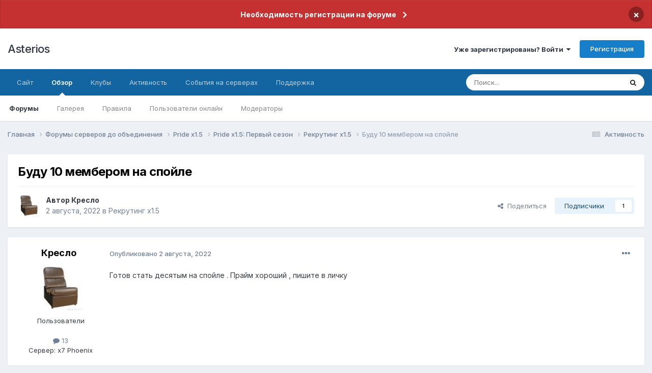

--- FILE ---
content_type: text/html;charset=UTF-8
request_url: https://forum.asterios.tm/topic/572353-budu-10-memberom-na-spojle/
body_size: 14197
content:
<!DOCTYPE html>
<html lang="ru-RU" dir="ltr">
	<head>
		<meta charset="utf-8">
		<title>Буду 10 мембером на спойле - Рекрутинг х1.5 - Asterios</title>
		
			<!-- Global site tag (gtag.js) - Google Analytics -->
<script async src="https://www.googletagmanager.com/gtag/js?id=UA-142148172-1"></script>
<script>
  window.dataLayer = window.dataLayer || [];
  function gtag(){dataLayer.push(arguments);}
  gtag('js', new Date());

  gtag('config', 'UA-142148172-1');
</script>

		
		

	<meta name="viewport" content="width=device-width, initial-scale=1">


	
	


	<meta name="twitter:card" content="summary" />




	
		
			
				<meta property="og:title" content="Буду 10 мембером на спойле">
			
		
	

	
		
			
				<meta property="og:type" content="website">
			
		
	

	
		
			
				<meta property="og:url" content="https://forum.asterios.tm/topic/572353-budu-10-memberom-na-spojle/">
			
		
	

	
		
			
				<meta name="description" content="Готов стать десятым на спойле . Прайм хороший , пишите в личку">
			
		
	

	
		
			
				<meta property="og:description" content="Готов стать десятым на спойле . Прайм хороший , пишите в личку">
			
		
	

	
		
			
				<meta property="og:updated_time" content="2022-08-02T21:52:28Z">
			
		
	

	
		
			
				<meta property="og:site_name" content="Asterios">
			
		
	

	
		
			
				<meta property="og:locale" content="ru_RU">
			
		
	


	
		<link rel="canonical" href="https://forum.asterios.tm/topic/572353-budu-10-memberom-na-spojle/" />
	

<link rel="alternate" type="application/rss+xml" title="Вопросы и ответы" href="https://forum.asterios.tm/rss/5-%D0%B2%D0%BE%D0%BF%D1%80%D0%BE%D1%81%D1%8B-%D0%B8-%D0%BE%D1%82%D0%B2%D0%B5%D1%82%D1%8B.xml/" />



<link rel="manifest" href="https://forum.asterios.tm/manifest.webmanifest/">
<meta name="msapplication-config" content="https://forum.asterios.tm/browserconfig.xml/">
<meta name="msapplication-starturl" content="/">
<meta name="application-name" content="Asterios">
<meta name="apple-mobile-web-app-title" content="Asterios">

	<meta name="theme-color" content="#ffffff">






	

	
		
			<link rel="icon" sizes="36x36" href="https://forum.asterios.tm/uploads/monthly_2021_01/android-chrome-36x36.png?v=1730726030">
		
	

	
		
			<link rel="icon" sizes="48x48" href="https://forum.asterios.tm/uploads/monthly_2021_01/android-chrome-48x48.png?v=1730726030">
		
	

	
		
			<link rel="icon" sizes="72x72" href="https://forum.asterios.tm/uploads/monthly_2021_01/android-chrome-72x72.png?v=1730726030">
		
	

	
		
			<link rel="icon" sizes="96x96" href="https://forum.asterios.tm/uploads/monthly_2021_01/android-chrome-96x96.png?v=1730726030">
		
	

	
		
			<link rel="icon" sizes="144x144" href="https://forum.asterios.tm/uploads/monthly_2021_01/android-chrome-144x144.png?v=1730726030">
		
	

	
		
			<link rel="icon" sizes="192x192" href="https://forum.asterios.tm/uploads/monthly_2021_01/android-chrome-192x192.png?v=1730726030">
		
	

	
		
			<link rel="icon" sizes="256x256" href="https://forum.asterios.tm/uploads/monthly_2021_01/android-chrome-256x256.png?v=1730726030">
		
	

	
		
			<link rel="icon" sizes="384x384" href="https://forum.asterios.tm/uploads/monthly_2021_01/android-chrome-384x384.png?v=1730726030">
		
	

	
		
			<link rel="icon" sizes="512x512" href="https://forum.asterios.tm/uploads/monthly_2021_01/android-chrome-512x512.png?v=1730726030">
		
	

	
		
			<meta name="msapplication-square70x70logo" content="https://forum.asterios.tm/uploads/monthly_2021_01/msapplication-square70x70logo.png?v=1730726030"/>
		
	

	
		
			<meta name="msapplication-TileImage" content="https://forum.asterios.tm/uploads/monthly_2021_01/msapplication-TileImage.png?v=1730726030"/>
		
	

	
		
			<meta name="msapplication-square150x150logo" content="https://forum.asterios.tm/uploads/monthly_2021_01/msapplication-square150x150logo.png?v=1730726030"/>
		
	

	
		
			<meta name="msapplication-wide310x150logo" content="https://forum.asterios.tm/uploads/monthly_2021_01/msapplication-wide310x150logo.png?v=1730726030"/>
		
	

	
		
			<meta name="msapplication-square310x310logo" content="https://forum.asterios.tm/uploads/monthly_2021_01/msapplication-square310x310logo.png?v=1730726030"/>
		
	

	
		
			
				<link rel="apple-touch-icon" href="https://forum.asterios.tm/uploads/monthly_2021_01/apple-touch-icon-57x57.png?v=1730726030">
			
		
	

	
		
			
				<link rel="apple-touch-icon" sizes="60x60" href="https://forum.asterios.tm/uploads/monthly_2021_01/apple-touch-icon-60x60.png?v=1730726030">
			
		
	

	
		
			
				<link rel="apple-touch-icon" sizes="72x72" href="https://forum.asterios.tm/uploads/monthly_2021_01/apple-touch-icon-72x72.png?v=1730726030">
			
		
	

	
		
			
				<link rel="apple-touch-icon" sizes="76x76" href="https://forum.asterios.tm/uploads/monthly_2021_01/apple-touch-icon-76x76.png?v=1730726030">
			
		
	

	
		
			
				<link rel="apple-touch-icon" sizes="114x114" href="https://forum.asterios.tm/uploads/monthly_2021_01/apple-touch-icon-114x114.png?v=1730726030">
			
		
	

	
		
			
				<link rel="apple-touch-icon" sizes="120x120" href="https://forum.asterios.tm/uploads/monthly_2021_01/apple-touch-icon-120x120.png?v=1730726030">
			
		
	

	
		
			
				<link rel="apple-touch-icon" sizes="144x144" href="https://forum.asterios.tm/uploads/monthly_2021_01/apple-touch-icon-144x144.png?v=1730726030">
			
		
	

	
		
			
				<link rel="apple-touch-icon" sizes="152x152" href="https://forum.asterios.tm/uploads/monthly_2021_01/apple-touch-icon-152x152.png?v=1730726030">
			
		
	

	
		
			
				<link rel="apple-touch-icon" sizes="180x180" href="https://forum.asterios.tm/uploads/monthly_2021_01/apple-touch-icon-180x180.png?v=1730726030">
			
		
	





<link rel="preload" href="//forum.asterios.tm/applications/core/interface/font/fontawesome-webfont.woff2?v=4.7.0" as="font" crossorigin="anonymous">
		


	<link rel="preconnect" href="https://fonts.googleapis.com">
	<link rel="preconnect" href="https://fonts.gstatic.com" crossorigin>
	
		<link href="https://fonts.googleapis.com/css2?family=Inter:wght@300;400;500;600;700&display=swap" rel="stylesheet">
	



	<link rel='stylesheet' href='https://forum.asterios.tm/uploads/css_built_8/341e4a57816af3ba440d891ca87450ff_framework.css?v=26990a625d1730726397' media='all'>

	<link rel='stylesheet' href='https://forum.asterios.tm/uploads/css_built_8/05e81b71abe4f22d6eb8d1a929494829_responsive.css?v=26990a625d1730726397' media='all'>

	<link rel='stylesheet' href='https://forum.asterios.tm/uploads/css_built_8/20446cf2d164adcc029377cb04d43d17_flags.css?v=26990a625d1730726397' media='all'>

	<link rel='stylesheet' href='https://forum.asterios.tm/uploads/css_built_8/90eb5adf50a8c640f633d47fd7eb1778_core.css?v=26990a625d1730726397' media='all'>

	<link rel='stylesheet' href='https://forum.asterios.tm/uploads/css_built_8/5a0da001ccc2200dc5625c3f3934497d_core_responsive.css?v=26990a625d1730726397' media='all'>

	<link rel='stylesheet' href='https://forum.asterios.tm/uploads/css_built_8/62e269ced0fdab7e30e026f1d30ae516_forums.css?v=26990a625d1730726397' media='all'>

	<link rel='stylesheet' href='https://forum.asterios.tm/uploads/css_built_8/76e62c573090645fb99a15a363d8620e_forums_responsive.css?v=26990a625d1730726397' media='all'>

	<link rel='stylesheet' href='https://forum.asterios.tm/uploads/css_built_8/ebdea0c6a7dab6d37900b9190d3ac77b_topics.css?v=26990a625d1730726397' media='all'>





<link rel='stylesheet' href='https://forum.asterios.tm/uploads/css_built_8/258adbb6e4f3e83cd3b355f84e3fa002_custom.css?v=26990a625d1730726397' media='all'>




		
		

	</head>
	<body class="ipsApp ipsApp_front ipsJS_none ipsClearfix" data-controller="core.front.core.app"  data-message=""  data-pageapp="forums" data-pagelocation="front" data-pagemodule="forums" data-pagecontroller="topic" data-pageid="572353"   >
      <a href="#ipsLayout_mainArea" class="ipsHide" title="Перейти к основному содержанию на этой странице" accesskey="m">Перейти к содержанию</a>
		
			<div id="ipsLayout_header" class="ipsClearfix">
				



<div class='cAnnouncements' data-controller="core.front.core.announcementBanner" >
	
	<div class='cAnnouncementPageTop ipsJS_hide ipsAnnouncement ipsMessage_error' data-announcementId="51">
        
        <a href='https://forum.asterios.tm/announcement/51-%D0%BD%D0%B5%D0%BE%D0%B1%D1%85%D0%BE%D0%B4%D0%B8%D0%BC%D0%BE%D1%81%D1%82%D1%8C-%D1%80%D0%B5%D0%B3%D0%B8%D1%81%D1%82%D1%80%D0%B0%D1%86%D0%B8%D0%B8-%D0%BD%D0%B0-%D1%84%D0%BE%D1%80%D1%83%D0%BC%D0%B5/' data-ipsDialog data-ipsDialog-title="Необходимость регистрации на форуме">Необходимость регистрации на форуме</a>
        

		<a href='#' data-role="dismissAnnouncement">×</a>
	</div>
	
</div>



				<header>
					<div class="ipsLayout_container">
						

<a href='https://forum.asterios.tm/' id='elSiteTitle' accesskey='1'>Asterios</a>

						
							

	<ul id="elUserNav" class="ipsList_inline cSignedOut ipsResponsive_showDesktop">
		
        
		
        
        
            
            <li id="elSignInLink">
                <a href="https://forum.asterios.tm/login/" data-ipsmenu-closeonclick="false" data-ipsmenu id="elUserSignIn">
                    Уже зарегистрированы? Войти  <i class="fa fa-caret-down"></i>
                </a>
                
<div id='elUserSignIn_menu' class='ipsMenu ipsMenu_auto ipsHide'>
	<form accept-charset='utf-8' method='post' action='https://forum.asterios.tm/login/'>
		<input type="hidden" name="csrfKey" value="e4dd1c7f3cdb5e884848e23541d88c0d">
		<input type="hidden" name="ref" value="aHR0cHM6Ly9mb3J1bS5hc3Rlcmlvcy50bS90b3BpYy81NzIzNTMtYnVkdS0xMC1tZW1iZXJvbS1uYS1zcG9qbGUv">
		<div data-role="loginForm">
			
			
			
				
<div class="ipsPad ipsForm ipsForm_vertical">
	<h4 class="ipsType_sectionHead">Войти</h4>
	<br><br>
	<ul class='ipsList_reset'>
		<li class="ipsFieldRow ipsFieldRow_noLabel ipsFieldRow_fullWidth">
			
			
				<input type="text" placeholder="Отображаемое имя или email адрес" name="auth" autocomplete="email">
			
		</li>
		<li class="ipsFieldRow ipsFieldRow_noLabel ipsFieldRow_fullWidth">
			<input type="password" placeholder="Пароль" name="password" autocomplete="current-password">
		</li>
		<li class="ipsFieldRow ipsFieldRow_checkbox ipsClearfix">
			<span class="ipsCustomInput">
				<input type="checkbox" name="remember_me" id="remember_me_checkbox" value="1" checked aria-checked="true">
				<span></span>
			</span>
			<div class="ipsFieldRow_content">
				<label class="ipsFieldRow_label" for="remember_me_checkbox">Запомнить</label>
				<span class="ipsFieldRow_desc">Не рекомендуется для компьютеров с общим доступом</span>
			</div>
		</li>
		<li class="ipsFieldRow ipsFieldRow_fullWidth">
			<button type="submit" name="_processLogin" value="usernamepassword" class="ipsButton ipsButton_primary ipsButton_small" id="elSignIn_submit">Войти</button>
			
				<p class="ipsType_right ipsType_small">
					
						<a href='https://forum.asterios.tm/lostpassword/' data-ipsDialog data-ipsDialog-title='Забыли пароль?'>
					
					Забыли пароль?</a>
				</p>
			
		</li>
	</ul>
</div>
			
		</div>
	</form>
</div>
            </li>
            
        
		
			<li>
				
					<a href="https://forum.asterios.tm/register/"  id="elRegisterButton" class="ipsButton ipsButton_normal ipsButton_primary">Регистрация</a>
				
			</li>
		
	</ul>

							
<ul class='ipsMobileHamburger ipsList_reset ipsResponsive_hideDesktop'>
	<li data-ipsDrawer data-ipsDrawer-drawerElem='#elMobileDrawer'>
		<a href='#' >
			
			
				
			
			
			
			<i class='fa fa-navicon'></i>
		</a>
	</li>
</ul>
						
					</div>
				</header>
				

	<nav data-controller='core.front.core.navBar' class=' ipsResponsive_showDesktop'>
		<div class='ipsNavBar_primary ipsLayout_container '>
			<ul data-role="primaryNavBar" class='ipsClearfix'>
				


	
		
		
		<li  id='elNavSecondary_14' data-role="navBarItem" data-navApp="core" data-navExt="CustomItem">
			
			
				<a href="https://ru.asterios.tm"  data-navItem-id="14" >
					Сайт<span class='ipsNavBar_active__identifier'></span>
				</a>
			
			
				<ul class='ipsNavBar_secondary ipsHide' data-role='secondaryNavBar'>
					


	
		
		
		<li  id='elNavSecondary_15' data-role="navBarItem" data-navApp="core" data-navExt="CustomItem">
			
			
				<a href="https://ru.asterios.tm/index.php?cmd=account" target='_blank' rel="noopener" data-navItem-id="15" >
					Аккаунт и пароль<span class='ipsNavBar_active__identifier'></span>
				</a>
			
			
		</li>
	
	

	
		
		
		<li  id='elNavSecondary_18' data-role="navBarItem" data-navApp="core" data-navExt="CustomItem">
			
			
				<a href="https://ru.asterios.tm/index.php?cmd=bd" target='_blank' rel="noopener" data-navItem-id="18" >
					База знаний<span class='ipsNavBar_active__identifier'></span>
				</a>
			
			
		</li>
	
	

	
		
		
		<li  id='elNavSecondary_19' data-role="navBarItem" data-navApp="core" data-navExt="CustomItem">
			
			
				<a href="https://ru.asterios.tm/index.php?cmd=shop" target='_blank' rel="noopener" data-navItem-id="19" >
					Магазин<span class='ipsNavBar_active__identifier'></span>
				</a>
			
			
		</li>
	
	

	
		
		
		<li  id='elNavSecondary_20' data-role="navBarItem" data-navApp="core" data-navExt="CustomItem">
			
			
				<a href="https://ru.asterios.tm/index.php?cmd=bonus" target='_blank' rel="noopener" data-navItem-id="20" >
					Получить бонус<span class='ipsNavBar_active__identifier'></span>
				</a>
			
			
		</li>
	
	

					<li class='ipsHide' id='elNavigationMore_14' data-role='navMore'>
						<a href='#' data-ipsMenu data-ipsMenu-appendTo='#elNavigationMore_14' id='elNavigationMore_14_dropdown'>Больше <i class='fa fa-caret-down'></i></a>
						<ul class='ipsHide ipsMenu ipsMenu_auto' id='elNavigationMore_14_dropdown_menu' data-role='moreDropdown'></ul>
					</li>
				</ul>
			
		</li>
	
	

	
		
		
			
		
		<li class='ipsNavBar_active' data-active id='elNavSecondary_1' data-role="navBarItem" data-navApp="core" data-navExt="CustomItem">
			
			
				<a href="https://forum.asterios.tm"  data-navItem-id="1" data-navDefault>
					Обзор<span class='ipsNavBar_active__identifier'></span>
				</a>
			
			
				<ul class='ipsNavBar_secondary ' data-role='secondaryNavBar'>
					


	
		
		
			
		
		<li class='ipsNavBar_active' data-active id='elNavSecondary_3' data-role="navBarItem" data-navApp="forums" data-navExt="Forums">
			
			
				<a href="https://forum.asterios.tm"  data-navItem-id="3" data-navDefault>
					Форумы<span class='ipsNavBar_active__identifier'></span>
				</a>
			
			
		</li>
	
	

	
		
		
		<li  id='elNavSecondary_4' data-role="navBarItem" data-navApp="gallery" data-navExt="Gallery">
			
			
				<a href="https://forum.asterios.tm/gallery/"  data-navItem-id="4" >
					Галерея<span class='ipsNavBar_active__identifier'></span>
				</a>
			
			
		</li>
	
	

	
		
		
		<li  id='elNavSecondary_5' data-role="navBarItem" data-navApp="core" data-navExt="CustomItem">
			
			
				<a href="https://forum.asterios.tm/forum/19/"  data-navItem-id="5" >
					Правила<span class='ipsNavBar_active__identifier'></span>
				</a>
			
			
		</li>
	
	

	
		
		
		<li  id='elNavSecondary_7' data-role="navBarItem" data-navApp="core" data-navExt="OnlineUsers">
			
			
				<a href="https://forum.asterios.tm/online/"  data-navItem-id="7" >
					Пользователи онлайн<span class='ipsNavBar_active__identifier'></span>
				</a>
			
			
		</li>
	
	

	
		
		
		<li  id='elNavSecondary_26' data-role="navBarItem" data-navApp="core" data-navExt="StaffDirectory">
			
			
				<a href="https://forum.asterios.tm/staff/"  data-navItem-id="26" >
					Модераторы<span class='ipsNavBar_active__identifier'></span>
				</a>
			
			
		</li>
	
	

					<li class='ipsHide' id='elNavigationMore_1' data-role='navMore'>
						<a href='#' data-ipsMenu data-ipsMenu-appendTo='#elNavigationMore_1' id='elNavigationMore_1_dropdown'>Больше <i class='fa fa-caret-down'></i></a>
						<ul class='ipsHide ipsMenu ipsMenu_auto' id='elNavigationMore_1_dropdown_menu' data-role='moreDropdown'></ul>
					</li>
				</ul>
			
		</li>
	
	

	
		
		
		<li  id='elNavSecondary_90' data-role="navBarItem" data-navApp="core" data-navExt="Clubs">
			
			
				<a href="https://forum.asterios.tm/clubs/"  data-navItem-id="90" >
					Клубы<span class='ipsNavBar_active__identifier'></span>
				</a>
			
			
		</li>
	
	

	
		
		
		<li  id='elNavSecondary_2' data-role="navBarItem" data-navApp="core" data-navExt="CustomItem">
			
			
				<a href="https://forum.asterios.tm/discover/"  data-navItem-id="2" >
					Активность<span class='ipsNavBar_active__identifier'></span>
				</a>
			
			
				<ul class='ipsNavBar_secondary ipsHide' data-role='secondaryNavBar'>
					


	
		
		
		<li  id='elNavSecondary_8' data-role="navBarItem" data-navApp="core" data-navExt="AllActivity">
			
			
				<a href="https://forum.asterios.tm/discover/"  data-navItem-id="8" >
					Активность<span class='ipsNavBar_active__identifier'></span>
				</a>
			
			
		</li>
	
	

	
		
		
		<li  id='elNavSecondary_9' data-role="navBarItem" data-navApp="core" data-navExt="YourActivityStreams">
			
			
				<a href="#"  data-navItem-id="9" >
					Ленты моей активности<span class='ipsNavBar_active__identifier'></span>
				</a>
			
			
		</li>
	
	

	
		
		
		<li  id='elNavSecondary_10' data-role="navBarItem" data-navApp="core" data-navExt="YourActivityStreamsItem">
			
			
				<a href="https://forum.asterios.tm/discover/unread/"  data-navItem-id="10" >
					Непрочитанное<span class='ipsNavBar_active__identifier'></span>
				</a>
			
			
		</li>
	
	

	
		
		
		<li  id='elNavSecondary_11' data-role="navBarItem" data-navApp="core" data-navExt="YourActivityStreamsItem">
			
			
				<a href="https://forum.asterios.tm/discover/content-started/"  data-navItem-id="11" >
					Созданный мной контент<span class='ipsNavBar_active__identifier'></span>
				</a>
			
			
		</li>
	
	

	
		
		
		<li  id='elNavSecondary_12' data-role="navBarItem" data-navApp="core" data-navExt="Search">
			
			
				<a href="https://forum.asterios.tm/search/"  data-navItem-id="12" >
					Поиск<span class='ipsNavBar_active__identifier'></span>
				</a>
			
			
		</li>
	
	

					<li class='ipsHide' id='elNavigationMore_2' data-role='navMore'>
						<a href='#' data-ipsMenu data-ipsMenu-appendTo='#elNavigationMore_2' id='elNavigationMore_2_dropdown'>Больше <i class='fa fa-caret-down'></i></a>
						<ul class='ipsHide ipsMenu ipsMenu_auto' id='elNavigationMore_2_dropdown_menu' data-role='moreDropdown'></ul>
					</li>
				</ul>
			
		</li>
	
	

	
		
		
		<li  id='elNavSecondary_30' data-role="navBarItem" data-navApp="core" data-navExt="CustomItem">
			
			
				<a href="https://forum.asterios.tm/topic/465024-rss/"  data-navItem-id="30" >
					События на серверах<span class='ipsNavBar_active__identifier'></span>
				</a>
			
			
				<ul class='ipsNavBar_secondary ipsHide' data-role='secondaryNavBar'>
					


	
		
		
		<li  id='elNavSecondary_34' data-role="navBarItem" data-navApp="core" data-navExt="CustomItem">
			
			
				<a href="https://ru.asterios.tm/index.php?cmd=rss&amp;serv=3&amp;filter=all" target='_blank' rel="noopener" data-navItem-id="34" >
					x1 Prime<span class='ipsNavBar_active__identifier'></span>
				</a>
			
			
		</li>
	
	

	
	

	
		
		
		<li  id='elNavSecondary_33' data-role="navBarItem" data-navApp="core" data-navExt="CustomItem">
			
			
				<a href="https://ru.asterios.tm/index.php?cmd=rss&amp;serv=6" target='_blank' rel="noopener" data-navItem-id="33" >
					x3 Medea<span class='ipsNavBar_active__identifier'></span>
				</a>
			
			
		</li>
	
	

	
		
		
		<li  id='elNavSecondary_31' data-role="navBarItem" data-navApp="core" data-navExt="CustomItem">
			
			
				<a href="https://ru.asterios.tm/index.php?cmd=rss&amp;serv=0" target='_blank' rel="noopener" data-navItem-id="31" >
					x5 Asterios<span class='ipsNavBar_active__identifier'></span>
				</a>
			
			
		</li>
	
	

	
	

	
		
		
		<li  id='elNavSecondary_32' data-role="navBarItem" data-navApp="core" data-navExt="CustomItem">
			
			
				<a href="https://ru.asterios.tm/index.php?cmd=rss&amp;serv=2" target='_blank' rel="noopener" data-navItem-id="32" >
					x55 Hunter<span class='ipsNavBar_active__identifier'></span>
				</a>
			
			
		</li>
	
	

					<li class='ipsHide' id='elNavigationMore_30' data-role='navMore'>
						<a href='#' data-ipsMenu data-ipsMenu-appendTo='#elNavigationMore_30' id='elNavigationMore_30_dropdown'>Больше <i class='fa fa-caret-down'></i></a>
						<ul class='ipsHide ipsMenu ipsMenu_auto' id='elNavigationMore_30_dropdown_menu' data-role='moreDropdown'></ul>
					</li>
				</ul>
			
		</li>
	
	

	
		
		
		<li  id='elNavSecondary_59' data-role="navBarItem" data-navApp="nexus" data-navExt="Support">
			
			
				<a href="https://forum.asterios.tm/support/"  data-navItem-id="59" >
					Поддержка<span class='ipsNavBar_active__identifier'></span>
				</a>
			
			
				<ul class='ipsNavBar_secondary ipsHide' data-role='secondaryNavBar'>
					


	
		
		
		<li  id='elNavSecondary_60' data-role="navBarItem" data-navApp="core" data-navExt="CustomItem">
			
			
				<a href="https://forum.asterios.tm/forum/82/"  data-navItem-id="60" >
					Решение проблем с игрой<span class='ipsNavBar_active__identifier'></span>
				</a>
			
			
		</li>
	
	

	
		
		
		<li  id='elNavSecondary_57' data-role="navBarItem" data-navApp="core" data-navExt="CustomItem">
			
			
				<a href="https://forum.asterios.tm/forum/10/"  data-navItem-id="57" >
					Сайт и форум<span class='ipsNavBar_active__identifier'></span>
				</a>
			
			
		</li>
	
	

	
		
		
		<li  id='elNavSecondary_80' data-role="navBarItem" data-navApp="core" data-navExt="CustomItem">
			
			
				<a href="https://forum.asterios.tm/donate/"  data-navItem-id="80" >
					Платежи<span class='ipsNavBar_active__identifier'></span>
				</a>
			
			
		</li>
	
	

	
		
		
		<li  id='elNavSecondary_79' data-role="navBarItem" data-navApp="core" data-navExt="CustomItem">
			
			
				<a href="https://forum.asterios.tm/support/"  data-navItem-id="79" >
					Система поддержки<span class='ipsNavBar_active__identifier'></span>
				</a>
			
			
		</li>
	
	

	
		
		
		<li  id='elNavSecondary_68' data-role="navBarItem" data-navApp="cms" data-navExt="Pages">
			
			
				<a href="https://forum.asterios.tm/tracker/"  data-navItem-id="68" >
					Багтрекер<span class='ipsNavBar_active__identifier'></span>
				</a>
			
			
		</li>
	
	

					<li class='ipsHide' id='elNavigationMore_59' data-role='navMore'>
						<a href='#' data-ipsMenu data-ipsMenu-appendTo='#elNavigationMore_59' id='elNavigationMore_59_dropdown'>Больше <i class='fa fa-caret-down'></i></a>
						<ul class='ipsHide ipsMenu ipsMenu_auto' id='elNavigationMore_59_dropdown_menu' data-role='moreDropdown'></ul>
					</li>
				</ul>
			
		</li>
	
	

	
	

	
	

				<li class='ipsHide' id='elNavigationMore' data-role='navMore'>
					<a href='#' data-ipsMenu data-ipsMenu-appendTo='#elNavigationMore' id='elNavigationMore_dropdown'>Больше</a>
					<ul class='ipsNavBar_secondary ipsHide' data-role='secondaryNavBar'>
						<li class='ipsHide' id='elNavigationMore_more' data-role='navMore'>
							<a href='#' data-ipsMenu data-ipsMenu-appendTo='#elNavigationMore_more' id='elNavigationMore_more_dropdown'>Больше <i class='fa fa-caret-down'></i></a>
							<ul class='ipsHide ipsMenu ipsMenu_auto' id='elNavigationMore_more_dropdown_menu' data-role='moreDropdown'></ul>
						</li>
					</ul>
				</li>
			</ul>
			

	<div id="elSearchWrapper">
		<div id='elSearch' data-controller="core.front.core.quickSearch">
			<form accept-charset='utf-8' action='//forum.asterios.tm/search/?do=quicksearch' method='post'>
                <input type='search' id='elSearchField' placeholder='Поиск...' name='q' autocomplete='off' aria-label='Поиск'>
                <details class='cSearchFilter'>
                    <summary class='cSearchFilter__text'></summary>
                    <ul class='cSearchFilter__menu'>
                        
                        <li><label><input type="radio" name="type" value="all" ><span class='cSearchFilter__menuText'>Везде</span></label></li>
                        
                            
                                <li><label><input type="radio" name="type" value='contextual_{&quot;type&quot;:&quot;forums_topic&quot;,&quot;nodes&quot;:383}' checked><span class='cSearchFilter__menuText'>Этот форум</span></label></li>
                            
                                <li><label><input type="radio" name="type" value='contextual_{&quot;type&quot;:&quot;forums_topic&quot;,&quot;item&quot;:572353}' checked><span class='cSearchFilter__menuText'>Эта тема</span></label></li>
                            
                        
                        
                            <li><label><input type="radio" name="type" value="forums_topic"><span class='cSearchFilter__menuText'>Темы</span></label></li>
                        
                            <li><label><input type="radio" name="type" value="gallery_image"><span class='cSearchFilter__menuText'>Изображения</span></label></li>
                        
                            <li><label><input type="radio" name="type" value="gallery_album_item"><span class='cSearchFilter__menuText'>Альбомы</span></label></li>
                        
                            <li><label><input type="radio" name="type" value="cms_pages_pageitem"><span class='cSearchFilter__menuText'>Страницы</span></label></li>
                        
                            <li><label><input type="radio" name="type" value="cms_records2"><span class='cSearchFilter__menuText'>Трекер</span></label></li>
                        
                            <li><label><input type="radio" name="type" value="core_members"><span class='cSearchFilter__menuText'>Пользователи</span></label></li>
                        
                    </ul>
                </details>
				<button class='cSearchSubmit' type="submit" aria-label='Поиск'><i class="fa fa-search"></i></button>
			</form>
		</div>
	</div>

		</div>
	</nav>

				
<ul id='elMobileNav' class='ipsResponsive_hideDesktop' data-controller='core.front.core.mobileNav'>
	
		
			
			
				
				
			
				
				
			
				
				
			
				
					<li id='elMobileBreadcrumb'>
						<a href='https://forum.asterios.tm/forum/383-rekruting-h15/'>
							<span>Рекрутинг х1.5</span>
						</a>
					</li>
				
				
			
				
				
			
		
	
	
	
	<li >
		<a data-action="defaultStream" href='https://forum.asterios.tm/discover/'><i class="fa fa-newspaper-o" aria-hidden="true"></i></a>
	</li>

	

	
		<li class='ipsJS_show'>
			<a href='https://forum.asterios.tm/search/'><i class='fa fa-search'></i></a>
		</li>
	
</ul>
			</div>
		
		<main id="ipsLayout_body" class="ipsLayout_container">
			<div id="ipsLayout_contentArea">
				<div id="ipsLayout_contentWrapper">
					
<nav class='ipsBreadcrumb ipsBreadcrumb_top ipsFaded_withHover'>
	

	<ul class='ipsList_inline ipsPos_right'>
		
		<li >
			<a data-action="defaultStream" class='ipsType_light '  href='https://forum.asterios.tm/discover/'><i class="fa fa-newspaper-o" aria-hidden="true"></i> <span>Активность</span></a>
		</li>
		
	</ul>

	<ul data-role="breadcrumbList">
		<li>
			<a title="Главная" href='https://forum.asterios.tm/'>
				<span>Главная <i class='fa fa-angle-right'></i></span>
			</a>
		</li>
		
		
			<li>
				
					<a href='https://forum.asterios.tm/forum/133-%D1%84%D0%BE%D1%80%D1%83%D0%BC%D1%8B-%D1%81%D0%B5%D1%80%D0%B2%D0%B5%D1%80%D0%BE%D0%B2-%D0%B4%D0%BE-%D0%BE%D0%B1%D1%8A%D0%B5%D0%B4%D0%B8%D0%BD%D0%B5%D0%BD%D0%B8%D1%8F/'>
						<span>Форумы серверов до объединения <i class='fa fa-angle-right' aria-hidden="true"></i></span>
					</a>
				
			</li>
		
			<li>
				
					<a href='https://forum.asterios.tm/forum/434-pride-h15/'>
						<span>Pride х1.5 <i class='fa fa-angle-right' aria-hidden="true"></i></span>
					</a>
				
			</li>
		
			<li>
				
					<a href='https://forum.asterios.tm/forum/381-pride-h15-pervyj-sezon/'>
						<span>Pride х1.5: Первый сезон <i class='fa fa-angle-right' aria-hidden="true"></i></span>
					</a>
				
			</li>
		
			<li>
				
					<a href='https://forum.asterios.tm/forum/383-rekruting-h15/'>
						<span>Рекрутинг х1.5 <i class='fa fa-angle-right' aria-hidden="true"></i></span>
					</a>
				
			</li>
		
			<li>
				
					Буду 10 мембером на спойле
				
			</li>
		
	</ul>
</nav>
					
					<div id="ipsLayout_mainArea">
						
						
						
						

	




						



<div class="ipsPageHeader ipsResponsive_pull ipsBox ipsPadding sm:ipsPadding:half ipsMargin_bottom">
		
	
	<div class="ipsFlex ipsFlex-ai:center ipsFlex-fw:wrap ipsGap:4">
		<div class="ipsFlex-flex:11">
			<h1 class="ipsType_pageTitle ipsContained_container">
				

				
				
					<span class="ipsType_break ipsContained">
						<span>Буду 10 мембером на спойле</span>
					</span>
				
			</h1>
			
			
		</div>
		
	</div>
	<hr class="ipsHr">
	<div class="ipsPageHeader__meta ipsFlex ipsFlex-jc:between ipsFlex-ai:center ipsFlex-fw:wrap ipsGap:3">
		<div class="ipsFlex-flex:11">
			<div class="ipsPhotoPanel ipsPhotoPanel_mini ipsPhotoPanel_notPhone ipsClearfix">
				


	<a href="https://forum.asterios.tm/profile/209828-%D0%BA%D1%80%D0%B5%D1%81%D0%BB%D0%BE/" rel="nofollow" data-ipsHover data-ipsHover-width="370" data-ipsHover-target="https://forum.asterios.tm/profile/209828-%D0%BA%D1%80%D0%B5%D1%81%D0%BB%D0%BE/?do=hovercard" class="ipsUserPhoto ipsUserPhoto_mini" title="Перейти в профиль Кресло">
		<img src='https://forum.asterios.tm/uploads/profile/photo-thumb-209828.jpg' alt='Кресло' loading="lazy">
	</a>

				<div>
					<p class="ipsType_reset ipsType_blendLinks">
						<span class="ipsType_normal">
						
							<strong>Автор 


<a href='https://forum.asterios.tm/profile/209828-%D0%BA%D1%80%D0%B5%D1%81%D0%BB%D0%BE/' rel="nofollow" data-ipsHover data-ipsHover-width='370' data-ipsHover-target='https://forum.asterios.tm/profile/209828-%D0%BA%D1%80%D0%B5%D1%81%D0%BB%D0%BE/?do=hovercard&amp;referrer=https%253A%252F%252Fforum.asterios.tm%252Ftopic%252F572353-budu-10-memberom-na-spojle%252F' title="Перейти в профиль Кресло" class="ipsType_break">Кресло</a></strong><br>
							<span class="ipsType_light"><time datetime='2022-08-02T13:05:33Z' title='02.08.2022 13:05' data-short='3 г'>2 августа, 2022</time> в <a href="https://forum.asterios.tm/forum/383-rekruting-h15/">Рекрутинг х1.5</a></span>
						
						</span>
					</p>
				</div>
			</div>
		</div>
		
			<div class="ipsFlex-flex:01 ipsResponsive_hidePhone">
				<div class="ipsShareLinks">
					
						


    <a href='#elShareItem_208564742_menu' id='elShareItem_208564742' data-ipsMenu class='ipsShareButton ipsButton ipsButton_verySmall ipsButton_link ipsButton_link--light'>
        <span><i class='fa fa-share-alt'></i></span> &nbsp;Поделиться
    </a>

    <div class='ipsPadding ipsMenu ipsMenu_auto ipsHide' id='elShareItem_208564742_menu' data-controller="core.front.core.sharelink">
        <ul class='ipsList_inline'>
            
                <li>
<style>
	.cShareLink_telegram {background:transparent;}
	.cShareLink_telegram > i {color: #0088cc;font-size: 28px;}
</style>
<a href="https://t.me/share/url?url=&amp;title=" class="cShareLink cShareLink_telegram" target="_blank" data-role="shareLink" title='Share to Telegram' data-ipsTooltip rel='noopener'>
	<i class="fa fa-telegram"></i>
</a></li>
            
                <li>
<a href="https://x.com/share?url=https%3A%2F%2Fforum.asterios.tm%2Ftopic%2F572353-budu-10-memberom-na-spojle%2F" class="cShareLink cShareLink_x" target="_blank" data-role="shareLink" title='Поделиться в X' data-ipsTooltip rel='nofollow noopener'>
    <i class="fa fa-x"></i>
</a></li>
            
                <li>
<a href="https://www.facebook.com/sharer/sharer.php?u=https%3A%2F%2Fforum.asterios.tm%2Ftopic%2F572353-budu-10-memberom-na-spojle%2F" class="cShareLink cShareLink_facebook" target="_blank" data-role="shareLink" title='Поделиться в Facebook' data-ipsTooltip rel='noopener nofollow'>
	<i class="fa fa-facebook"></i>
</a></li>
            
        </ul>
        
            <hr class='ipsHr'>
            <button class='ipsHide ipsButton ipsButton_verySmall ipsButton_light ipsButton_fullWidth ipsMargin_top:half' data-controller='core.front.core.webshare' data-role='webShare' data-webShareTitle='Буду 10 мембером на спойле' data-webShareText='Буду 10 мембером на спойле' data-webShareUrl='https://forum.asterios.tm/topic/572353-budu-10-memberom-na-spojle/'>Поделиться</button>
        
    </div>

					
					
                    

					



					

<div data-followApp='forums' data-followArea='topic' data-followID='572353' data-controller='core.front.core.followButton'>
	

	<a href='https://forum.asterios.tm/login/' rel="nofollow" class="ipsFollow ipsPos_middle ipsButton ipsButton_light ipsButton_verySmall " data-role="followButton" data-ipsTooltip title='Авторизация'>
		<span>Подписчики</span>
		<span class='ipsCommentCount'>1</span>
	</a>

</div>
				</div>
			</div>
					
	</div>
	
	
</div>








<div class="ipsClearfix">
	<ul class="ipsToolList ipsToolList_horizontal ipsClearfix ipsSpacer_both ipsResponsive_hidePhone">
		
		
		
	</ul>
</div>

<div id="comments" data-controller="core.front.core.commentFeed,forums.front.topic.view, core.front.core.ignoredComments" data-autopoll data-baseurl="https://forum.asterios.tm/topic/572353-budu-10-memberom-na-spojle/" data-lastpage data-feedid="topic-572353" class="cTopic ipsClear ipsSpacer_top">
	
			
	

	

<div data-controller='core.front.core.recommendedComments' data-url='https://forum.asterios.tm/topic/572353-budu-10-memberom-na-spojle/?recommended=comments' class='ipsRecommendedComments ipsHide'>
	<div data-role="recommendedComments">
		<h2 class='ipsType_sectionHead ipsType_large ipsType_bold ipsMargin_bottom'>Рекомендуемые сообщения</h2>
		
	</div>
</div>
	
	<div id="elPostFeed" data-role="commentFeed" data-controller="core.front.core.moderation" >
		<form action="https://forum.asterios.tm/topic/572353-budu-10-memberom-na-spojle/?csrfKey=e4dd1c7f3cdb5e884848e23541d88c0d&amp;do=multimodComment" method="post" data-ipspageaction data-role="moderationTools">
			
			
				

					

					
					



<a id='comment-9285383'></a>
<article  id='elComment_9285383' class='cPost ipsBox ipsResponsive_pull  ipsComment  ipsComment_parent ipsClearfix ipsClear ipsColumns ipsColumns_noSpacing ipsColumns_collapsePhone    '>
	

	

	<div class='cAuthorPane_mobile ipsResponsive_showPhone'>
		<div class='cAuthorPane_photo'>
			<div class='cAuthorPane_photoWrap'>
				


	<a href="https://forum.asterios.tm/profile/209828-%D0%BA%D1%80%D0%B5%D1%81%D0%BB%D0%BE/" rel="nofollow" data-ipsHover data-ipsHover-width="370" data-ipsHover-target="https://forum.asterios.tm/profile/209828-%D0%BA%D1%80%D0%B5%D1%81%D0%BB%D0%BE/?do=hovercard" class="ipsUserPhoto ipsUserPhoto_large" title="Перейти в профиль Кресло">
		<img src='https://forum.asterios.tm/uploads/profile/photo-thumb-209828.jpg' alt='Кресло' loading="lazy">
	</a>

				
				
			</div>
		</div>
		<div class='cAuthorPane_content'>
			<h3 class='ipsType_sectionHead cAuthorPane_author ipsType_break ipsType_blendLinks ipsFlex ipsFlex-ai:center'>
				


<a href='https://forum.asterios.tm/profile/209828-%D0%BA%D1%80%D0%B5%D1%81%D0%BB%D0%BE/' rel="nofollow" data-ipsHover data-ipsHover-width='370' data-ipsHover-target='https://forum.asterios.tm/profile/209828-%D0%BA%D1%80%D0%B5%D1%81%D0%BB%D0%BE/?do=hovercard&amp;referrer=https%253A%252F%252Fforum.asterios.tm%252Ftopic%252F572353-budu-10-memberom-na-spojle%252F' title="Перейти в профиль Кресло" class="ipsType_break"><span style='color:#'>Кресло</span></a>
			</h3>
			<div class='ipsType_light ipsType_reset'>
				<a href='https://forum.asterios.tm/topic/572353-budu-10-memberom-na-spojle/?do=findComment&amp;comment=9285383' class='ipsType_blendLinks'>Опубликовано <time datetime='2022-08-02T13:05:34Z' title='02.08.2022 13:05' data-short='3 г'>2 августа, 2022</time></a>
				
			</div>
		</div>
	</div>
	<aside class='ipsComment_author cAuthorPane ipsColumn ipsColumn_medium ipsResponsive_hidePhone'>
		<h3 class='ipsType_sectionHead cAuthorPane_author ipsType_blendLinks ipsType_break'><strong>


<a href='https://forum.asterios.tm/profile/209828-%D0%BA%D1%80%D0%B5%D1%81%D0%BB%D0%BE/' rel="nofollow" data-ipsHover data-ipsHover-width='370' data-ipsHover-target='https://forum.asterios.tm/profile/209828-%D0%BA%D1%80%D0%B5%D1%81%D0%BB%D0%BE/?do=hovercard&amp;referrer=https%253A%252F%252Fforum.asterios.tm%252Ftopic%252F572353-budu-10-memberom-na-spojle%252F' title="Перейти в профиль Кресло" class="ipsType_break">Кресло</a></strong>
			
		</h3>
		<ul class='cAuthorPane_info ipsList_reset'>
			<li data-role='photo' class='cAuthorPane_photo'>
				<div class='cAuthorPane_photoWrap'>
					


	<a href="https://forum.asterios.tm/profile/209828-%D0%BA%D1%80%D0%B5%D1%81%D0%BB%D0%BE/" rel="nofollow" data-ipsHover data-ipsHover-width="370" data-ipsHover-target="https://forum.asterios.tm/profile/209828-%D0%BA%D1%80%D0%B5%D1%81%D0%BB%D0%BE/?do=hovercard" class="ipsUserPhoto ipsUserPhoto_large" title="Перейти в профиль Кресло">
		<img src='https://forum.asterios.tm/uploads/profile/photo-thumb-209828.jpg' alt='Кресло' loading="lazy">
	</a>

					
					
				</div>
			</li>
			
				<li data-role='group'><span style='color:#'>Пользователи</span></li>
				
			
			
				<li data-role='stats' class='ipsMargin_top'>
					<ul class="ipsList_reset ipsType_light ipsFlex ipsFlex-ai:center ipsFlex-jc:center ipsGap_row:2 cAuthorPane_stats">
						<li>
							<a href="https://forum.asterios.tm/profile/209828-%D0%BA%D1%80%D0%B5%D1%81%D0%BB%D0%BE/content/" title="13 сообщений" data-ipsTooltip class="ipsType_blendLinks">
								<i class="fa fa-comment"></i> 13
							</a>
						</li>
						
					</ul>
				</li>
			
			
				

	
	<li data-role='custom-field' class='ipsResponsive_hidePhone ipsType_break'>
		
<span class="ft">Сервер:</span> <span class="fc">x7 Phoenix</span>
	</li>
	

			
		</ul>
	</aside>
	<div class='ipsColumn ipsColumn_fluid ipsMargin:none'>
		

<div id="comment-9285383_wrap" data-controller="core.front.core.comment" data-commentapp="forums" data-commenttype="forums" data-commentid="9285383" data-quotedata="{&quot;userid&quot;:209828,&quot;username&quot;:&quot;\u041a\u0440\u0435\u0441\u043b\u043e&quot;,&quot;timestamp&quot;:1659445534,&quot;contentapp&quot;:&quot;forums&quot;,&quot;contenttype&quot;:&quot;forums&quot;,&quot;contentid&quot;:572353,&quot;contentclass&quot;:&quot;forums_Topic&quot;,&quot;contentcommentid&quot;:9285383}" class="ipsComment_content ipsType_medium">

	<div class="ipsComment_meta ipsType_light ipsFlex ipsFlex-ai:center ipsFlex-jc:between ipsFlex-fd:row-reverse">
		<div class="ipsType_light ipsType_reset ipsType_blendLinks ipsComment_toolWrap">
			<div class="ipsResponsive_hidePhone ipsComment_badges">
				<ul class="ipsList_reset ipsFlex ipsFlex-jc:end ipsFlex-fw:wrap ipsGap:2 ipsGap_row:1">
					
					
					
					
					
				</ul>
			</div>
			<ul class="ipsList_reset ipsComment_tools">
				<li>
					<a href="#elControls_9285383_menu" class="ipsComment_ellipsis" id="elControls_9285383" title="Ещё..." data-ipsmenu data-ipsmenu-appendto="#comment-9285383_wrap"><i class="fa fa-ellipsis-h"></i></a>
					<ul id="elControls_9285383_menu" class="ipsMenu ipsMenu_narrow ipsHide">
						
						
							<li class="ipsMenu_item"><a href="https://forum.asterios.tm/topic/572353-budu-10-memberom-na-spojle/" title="Поделиться сообщением" data-ipsdialog data-ipsdialog-size="narrow" data-ipsdialog-content="#elShareComment_9285383_menu" data-ipsdialog-title="Поделиться сообщением" id="elSharePost_9285383" data-role="shareComment">Поделиться</a></li>
						
                        
						
						
						
							
								
							
							
							
							
							
							
						
					</ul>
				</li>
				
			</ul>
		</div>

		<div class="ipsType_reset ipsResponsive_hidePhone">
			<a href="https://forum.asterios.tm/topic/572353-budu-10-memberom-na-spojle/?do=findComment&amp;comment=9285383" rel="nofollow" class="ipsType_blendLinks">Опубликовано <time datetime='2022-08-02T13:05:34Z' title='02.08.2022 13:05' data-short='3 г'>2 августа, 2022</time></a>
			
			<span class="ipsResponsive_hidePhone">
				
				
			</span>
		</div>
	</div>

	

    

	<div class="cPost_contentWrap">
		
		<div data-role="commentContent" class="ipsType_normal ipsType_richText ipsPadding_bottom ipsContained" data-controller="core.front.core.lightboxedImages">
			<p>
	Готов стать десятым на спойле . Прайм хороший , пишите в личку 
</p>


			
		</div>

		

		
	</div>

	

	



<div class='ipsPadding ipsHide cPostShareMenu' id='elShareComment_9285383_menu'>
	<h5 class='ipsType_normal ipsType_reset'>Ссылка на комментарий</h5>
	
		
	
	
	<input type='text' value='https://forum.asterios.tm/topic/572353-budu-10-memberom-na-spojle/' class='ipsField_fullWidth'>

	
	<h5 class='ipsType_normal ipsType_reset ipsSpacer_top'>Поделиться на другие сайты</h5>
	

	<ul class='ipsList_inline ipsList_noSpacing ipsClearfix' data-controller="core.front.core.sharelink">
		
			<li>
<style>
	.cShareLink_telegram {background:transparent;}
	.cShareLink_telegram > i {color: #0088cc;font-size: 28px;}
</style>
<a href="https://t.me/share/url?url=&amp;title=" class="cShareLink cShareLink_telegram" target="_blank" data-role="shareLink" title='Share to Telegram' data-ipsTooltip rel='noopener'>
	<i class="fa fa-telegram"></i>
</a></li>
		
			<li>
<a href="https://x.com/share?url=https%3A%2F%2Fforum.asterios.tm%2Ftopic%2F572353-budu-10-memberom-na-spojle%2F%3Fdo%3DfindComment%26comment%3D9285383" class="cShareLink cShareLink_x" target="_blank" data-role="shareLink" title='Поделиться в X' data-ipsTooltip rel='nofollow noopener'>
    <i class="fa fa-x"></i>
</a></li>
		
			<li>
<a href="https://www.facebook.com/sharer/sharer.php?u=https%3A%2F%2Fforum.asterios.tm%2Ftopic%2F572353-budu-10-memberom-na-spojle%2F%3Fdo%3DfindComment%26comment%3D9285383" class="cShareLink cShareLink_facebook" target="_blank" data-role="shareLink" title='Поделиться в Facebook' data-ipsTooltip rel='noopener nofollow'>
	<i class="fa fa-facebook"></i>
</a></li>
		
	</ul>


	<hr class='ipsHr'>
	<button class='ipsHide ipsButton ipsButton_small ipsButton_light ipsButton_fullWidth ipsMargin_top:half' data-controller='core.front.core.webshare' data-role='webShare' data-webShareTitle='Буду 10 мембером на спойле' data-webShareText='Готов стать десятым на спойле . Прайм хороший , пишите в личку 
 
' data-webShareUrl='https://forum.asterios.tm/topic/572353-budu-10-memberom-na-spojle/?do=findComment&amp;comment=9285383'>Поделиться</button>

	
</div>
</div>

	</div>
</article>
					
					
					
				

					

					
					



<a id='comment-9286012'></a>
<article  id='elComment_9286012' class='cPost ipsBox ipsResponsive_pull  ipsComment  ipsComment_parent ipsClearfix ipsClear ipsColumns ipsColumns_noSpacing ipsColumns_collapsePhone    '>
	

	

	<div class='cAuthorPane_mobile ipsResponsive_showPhone'>
		<div class='cAuthorPane_photo'>
			<div class='cAuthorPane_photoWrap'>
				


	<a href="https://forum.asterios.tm/profile/209828-%D0%BA%D1%80%D0%B5%D1%81%D0%BB%D0%BE/" rel="nofollow" data-ipsHover data-ipsHover-width="370" data-ipsHover-target="https://forum.asterios.tm/profile/209828-%D0%BA%D1%80%D0%B5%D1%81%D0%BB%D0%BE/?do=hovercard" class="ipsUserPhoto ipsUserPhoto_large" title="Перейти в профиль Кресло">
		<img src='https://forum.asterios.tm/uploads/profile/photo-thumb-209828.jpg' alt='Кресло' loading="lazy">
	</a>

				
				
			</div>
		</div>
		<div class='cAuthorPane_content'>
			<h3 class='ipsType_sectionHead cAuthorPane_author ipsType_break ipsType_blendLinks ipsFlex ipsFlex-ai:center'>
				


<a href='https://forum.asterios.tm/profile/209828-%D0%BA%D1%80%D0%B5%D1%81%D0%BB%D0%BE/' rel="nofollow" data-ipsHover data-ipsHover-width='370' data-ipsHover-target='https://forum.asterios.tm/profile/209828-%D0%BA%D1%80%D0%B5%D1%81%D0%BB%D0%BE/?do=hovercard&amp;referrer=https%253A%252F%252Fforum.asterios.tm%252Ftopic%252F572353-budu-10-memberom-na-spojle%252F' title="Перейти в профиль Кресло" class="ipsType_break"><span style='color:#'>Кресло</span></a>
			</h3>
			<div class='ipsType_light ipsType_reset'>
				<a href='https://forum.asterios.tm/topic/572353-budu-10-memberom-na-spojle/?do=findComment&amp;comment=9286012' class='ipsType_blendLinks'>Опубликовано <time datetime='2022-08-02T21:52:28Z' title='02.08.2022 21:52' data-short='3 г'>2 августа, 2022</time></a>
				
			</div>
		</div>
	</div>
	<aside class='ipsComment_author cAuthorPane ipsColumn ipsColumn_medium ipsResponsive_hidePhone'>
		<h3 class='ipsType_sectionHead cAuthorPane_author ipsType_blendLinks ipsType_break'><strong>


<a href='https://forum.asterios.tm/profile/209828-%D0%BA%D1%80%D0%B5%D1%81%D0%BB%D0%BE/' rel="nofollow" data-ipsHover data-ipsHover-width='370' data-ipsHover-target='https://forum.asterios.tm/profile/209828-%D0%BA%D1%80%D0%B5%D1%81%D0%BB%D0%BE/?do=hovercard&amp;referrer=https%253A%252F%252Fforum.asterios.tm%252Ftopic%252F572353-budu-10-memberom-na-spojle%252F' title="Перейти в профиль Кресло" class="ipsType_break">Кресло</a></strong>
			
		</h3>
		<ul class='cAuthorPane_info ipsList_reset'>
			<li data-role='photo' class='cAuthorPane_photo'>
				<div class='cAuthorPane_photoWrap'>
					


	<a href="https://forum.asterios.tm/profile/209828-%D0%BA%D1%80%D0%B5%D1%81%D0%BB%D0%BE/" rel="nofollow" data-ipsHover data-ipsHover-width="370" data-ipsHover-target="https://forum.asterios.tm/profile/209828-%D0%BA%D1%80%D0%B5%D1%81%D0%BB%D0%BE/?do=hovercard" class="ipsUserPhoto ipsUserPhoto_large" title="Перейти в профиль Кресло">
		<img src='https://forum.asterios.tm/uploads/profile/photo-thumb-209828.jpg' alt='Кресло' loading="lazy">
	</a>

					
					
				</div>
			</li>
			
				<li data-role='group'><span style='color:#'>Пользователи</span></li>
				
			
			
				<li data-role='stats' class='ipsMargin_top'>
					<ul class="ipsList_reset ipsType_light ipsFlex ipsFlex-ai:center ipsFlex-jc:center ipsGap_row:2 cAuthorPane_stats">
						<li>
							<a href="https://forum.asterios.tm/profile/209828-%D0%BA%D1%80%D0%B5%D1%81%D0%BB%D0%BE/content/" title="13 сообщений" data-ipsTooltip class="ipsType_blendLinks">
								<i class="fa fa-comment"></i> 13
							</a>
						</li>
						
					</ul>
				</li>
			
			
				

	
	<li data-role='custom-field' class='ipsResponsive_hidePhone ipsType_break'>
		
<span class="ft">Сервер:</span> <span class="fc">x7 Phoenix</span>
	</li>
	

			
		</ul>
	</aside>
	<div class='ipsColumn ipsColumn_fluid ipsMargin:none'>
		

<div id="comment-9286012_wrap" data-controller="core.front.core.comment" data-commentapp="forums" data-commenttype="forums" data-commentid="9286012" data-quotedata="{&quot;userid&quot;:209828,&quot;username&quot;:&quot;\u041a\u0440\u0435\u0441\u043b\u043e&quot;,&quot;timestamp&quot;:1659477148,&quot;contentapp&quot;:&quot;forums&quot;,&quot;contenttype&quot;:&quot;forums&quot;,&quot;contentid&quot;:572353,&quot;contentclass&quot;:&quot;forums_Topic&quot;,&quot;contentcommentid&quot;:9286012}" class="ipsComment_content ipsType_medium">

	<div class="ipsComment_meta ipsType_light ipsFlex ipsFlex-ai:center ipsFlex-jc:between ipsFlex-fd:row-reverse">
		<div class="ipsType_light ipsType_reset ipsType_blendLinks ipsComment_toolWrap">
			<div class="ipsResponsive_hidePhone ipsComment_badges">
				<ul class="ipsList_reset ipsFlex ipsFlex-jc:end ipsFlex-fw:wrap ipsGap:2 ipsGap_row:1">
					
						<li><strong class="ipsBadge ipsBadge_large ipsComment_authorBadge">Автор</strong></li>
					
					
					
					
					
				</ul>
			</div>
			<ul class="ipsList_reset ipsComment_tools">
				<li>
					<a href="#elControls_9286012_menu" class="ipsComment_ellipsis" id="elControls_9286012" title="Ещё..." data-ipsmenu data-ipsmenu-appendto="#comment-9286012_wrap"><i class="fa fa-ellipsis-h"></i></a>
					<ul id="elControls_9286012_menu" class="ipsMenu ipsMenu_narrow ipsHide">
						
						
							<li class="ipsMenu_item"><a href="https://forum.asterios.tm/topic/572353-budu-10-memberom-na-spojle/?do=findComment&amp;comment=9286012" rel="nofollow" title="Поделиться сообщением" data-ipsdialog data-ipsdialog-size="narrow" data-ipsdialog-content="#elShareComment_9286012_menu" data-ipsdialog-title="Поделиться сообщением" id="elSharePost_9286012" data-role="shareComment">Поделиться</a></li>
						
                        
						
						
						
							
								
							
							
							
							
							
							
						
					</ul>
				</li>
				
			</ul>
		</div>

		<div class="ipsType_reset ipsResponsive_hidePhone">
			<a href="https://forum.asterios.tm/topic/572353-budu-10-memberom-na-spojle/?do=findComment&amp;comment=9286012" rel="nofollow" class="ipsType_blendLinks">Опубликовано <time datetime='2022-08-02T21:52:28Z' title='02.08.2022 21:52' data-short='3 г'>2 августа, 2022</time></a>
			
			<span class="ipsResponsive_hidePhone">
				
				
			</span>
		</div>
	</div>

	

    

	<div class="cPost_contentWrap">
		
		<div data-role="commentContent" class="ipsType_normal ipsType_richText ipsPadding_bottom ipsContained" data-controller="core.front.core.lightboxedImages">
			<p>
	Ап 
</p>


			
		</div>

		

		
	</div>

	

	



<div class='ipsPadding ipsHide cPostShareMenu' id='elShareComment_9286012_menu'>
	<h5 class='ipsType_normal ipsType_reset'>Ссылка на комментарий</h5>
	
		
	
	
	<input type='text' value='https://forum.asterios.tm/topic/572353-budu-10-memberom-na-spojle/?do=findComment&amp;comment=9286012' class='ipsField_fullWidth'>

	
	<h5 class='ipsType_normal ipsType_reset ipsSpacer_top'>Поделиться на другие сайты</h5>
	

	<ul class='ipsList_inline ipsList_noSpacing ipsClearfix' data-controller="core.front.core.sharelink">
		
			<li>
<style>
	.cShareLink_telegram {background:transparent;}
	.cShareLink_telegram > i {color: #0088cc;font-size: 28px;}
</style>
<a href="https://t.me/share/url?url=&amp;title=" class="cShareLink cShareLink_telegram" target="_blank" data-role="shareLink" title='Share to Telegram' data-ipsTooltip rel='noopener'>
	<i class="fa fa-telegram"></i>
</a></li>
		
			<li>
<a href="https://x.com/share?url=https%3A%2F%2Fforum.asterios.tm%2Ftopic%2F572353-budu-10-memberom-na-spojle%2F%3Fdo%3DfindComment%26comment%3D9286012" class="cShareLink cShareLink_x" target="_blank" data-role="shareLink" title='Поделиться в X' data-ipsTooltip rel='nofollow noopener'>
    <i class="fa fa-x"></i>
</a></li>
		
			<li>
<a href="https://www.facebook.com/sharer/sharer.php?u=https%3A%2F%2Fforum.asterios.tm%2Ftopic%2F572353-budu-10-memberom-na-spojle%2F%3Fdo%3DfindComment%26comment%3D9286012" class="cShareLink cShareLink_facebook" target="_blank" data-role="shareLink" title='Поделиться в Facebook' data-ipsTooltip rel='noopener nofollow'>
	<i class="fa fa-facebook"></i>
</a></li>
		
	</ul>


	<hr class='ipsHr'>
	<button class='ipsHide ipsButton ipsButton_small ipsButton_light ipsButton_fullWidth ipsMargin_top:half' data-controller='core.front.core.webshare' data-role='webShare' data-webShareTitle='Буду 10 мембером на спойле' data-webShareText='Ап 
 
' data-webShareUrl='https://forum.asterios.tm/topic/572353-budu-10-memberom-na-spojle/?do=findComment&amp;comment=9286012'>Поделиться</button>

	
</div>
</div>

	</div>
</article>
					
					
					
				
			
			
<input type="hidden" name="csrfKey" value="e4dd1c7f3cdb5e884848e23541d88c0d" />


		</form>
	</div>

	
	
	
	
	

	
		<div class="ipsBox ipsPadding ipsResponsive_pull ipsResponsive_showPhone ipsMargin_top">
			<div class="ipsShareLinks">
				
					


    <a href='#elShareItem_362733400_menu' id='elShareItem_362733400' data-ipsMenu class='ipsShareButton ipsButton ipsButton_verySmall ipsButton_light '>
        <span><i class='fa fa-share-alt'></i></span> &nbsp;Поделиться
    </a>

    <div class='ipsPadding ipsMenu ipsMenu_auto ipsHide' id='elShareItem_362733400_menu' data-controller="core.front.core.sharelink">
        <ul class='ipsList_inline'>
            
                <li>
<style>
	.cShareLink_telegram {background:transparent;}
	.cShareLink_telegram > i {color: #0088cc;font-size: 28px;}
</style>
<a href="https://t.me/share/url?url=&amp;title=" class="cShareLink cShareLink_telegram" target="_blank" data-role="shareLink" title='Share to Telegram' data-ipsTooltip rel='noopener'>
	<i class="fa fa-telegram"></i>
</a></li>
            
                <li>
<a href="https://x.com/share?url=https%3A%2F%2Fforum.asterios.tm%2Ftopic%2F572353-budu-10-memberom-na-spojle%2F" class="cShareLink cShareLink_x" target="_blank" data-role="shareLink" title='Поделиться в X' data-ipsTooltip rel='nofollow noopener'>
    <i class="fa fa-x"></i>
</a></li>
            
                <li>
<a href="https://www.facebook.com/sharer/sharer.php?u=https%3A%2F%2Fforum.asterios.tm%2Ftopic%2F572353-budu-10-memberom-na-spojle%2F" class="cShareLink cShareLink_facebook" target="_blank" data-role="shareLink" title='Поделиться в Facebook' data-ipsTooltip rel='noopener nofollow'>
	<i class="fa fa-facebook"></i>
</a></li>
            
        </ul>
        
            <hr class='ipsHr'>
            <button class='ipsHide ipsButton ipsButton_verySmall ipsButton_light ipsButton_fullWidth ipsMargin_top:half' data-controller='core.front.core.webshare' data-role='webShare' data-webShareTitle='Буду 10 мембером на спойле' data-webShareText='Буду 10 мембером на спойле' data-webShareUrl='https://forum.asterios.tm/topic/572353-budu-10-memberom-na-spojle/'>Поделиться</button>
        
    </div>

				
				
                

                

<div data-followApp='forums' data-followArea='topic' data-followID='572353' data-controller='core.front.core.followButton'>
	

	<a href='https://forum.asterios.tm/login/' rel="nofollow" class="ipsFollow ipsPos_middle ipsButton ipsButton_light ipsButton_verySmall " data-role="followButton" data-ipsTooltip title='Авторизация'>
		<span>Подписчики</span>
		<span class='ipsCommentCount'>1</span>
	</a>

</div>
				
			</div>
		</div>
	
</div>



<div class="ipsPager ipsSpacer_top">
	<div class="ipsPager_prev">
		
			<a href="https://forum.asterios.tm/forum/383-rekruting-h15/" title="Перейти к Рекрутинг х1.5" rel="parent">
				<span class="ipsPager_type">Перейти к списку тем</span>
			</a>
		
	</div>
	
</div>


						


	<div class='cWidgetContainer '  data-role='widgetReceiver' data-orientation='horizontal' data-widgetArea='footer'>
		<ul class='ipsList_reset'>
			
				
					
					<li class='ipsWidget ipsWidget_horizontal ipsBox  ' data-blockID='app_core_activeUsers_m4w5o5vj4' data-blockConfig="true" data-blockTitle="Последние посетители" data-blockErrorMessage="Этот блок не может быть показан. Причиной этому может быть необходимость его настройки, либо он будет отображён после перезагрузки этой страницы."  data-controller='core.front.widgets.block'>
<div data-controller='core.front.core.onlineUsersWidget'>
    <h3 class='ipsType_reset ipsWidget_title'>
        
            Последние посетители
        
        
        &nbsp;&nbsp;<span class='ipsType_light ipsType_unbold ipsType_medium' data-memberCount="0">0 пользователей онлайн</span>
        
    </h3>
    <div class='ipsWidget_inner ipsPad'>
        <ul class='ipsList_inline ipsList_csv ipsList_noSpacing ipsType_normal'>
            
                <li class='ipsType_reset ipsType_medium ipsType_light' data-noneOnline>Ни одного зарегистрированного пользователя не просматривает данную страницу</li>
            
        </ul>
        
    </div>
</div></li>
				
			
		</ul>
	</div>

					</div>
					


					
<nav class='ipsBreadcrumb ipsBreadcrumb_bottom ipsFaded_withHover'>
	
		


	<a href='#' id='elRSS' class='ipsPos_right ipsType_large' title='Доступные RSS-канал' data-ipsTooltip data-ipsMenu data-ipsMenu-above><i class='fa fa-rss-square'></i></a>
	<ul id='elRSS_menu' class='ipsMenu ipsMenu_auto ipsHide'>
		
			<li class='ipsMenu_item'><a title="Вопросы и ответы" href="https://forum.asterios.tm/rss/5-%D0%B2%D0%BE%D0%BF%D1%80%D0%BE%D1%81%D1%8B-%D0%B8-%D0%BE%D1%82%D0%B2%D0%B5%D1%82%D1%8B.xml/">Вопросы и ответы</a></li>
		
	</ul>

	

	<ul class='ipsList_inline ipsPos_right'>
		
		<li >
			<a data-action="defaultStream" class='ipsType_light '  href='https://forum.asterios.tm/discover/'><i class="fa fa-newspaper-o" aria-hidden="true"></i> <span>Активность</span></a>
		</li>
		
	</ul>

	<ul data-role="breadcrumbList">
		<li>
			<a title="Главная" href='https://forum.asterios.tm/'>
				<span>Главная <i class='fa fa-angle-right'></i></span>
			</a>
		</li>
		
		
			<li>
				
					<a href='https://forum.asterios.tm/forum/133-%D1%84%D0%BE%D1%80%D1%83%D0%BC%D1%8B-%D1%81%D0%B5%D1%80%D0%B2%D0%B5%D1%80%D0%BE%D0%B2-%D0%B4%D0%BE-%D0%BE%D0%B1%D1%8A%D0%B5%D0%B4%D0%B8%D0%BD%D0%B5%D0%BD%D0%B8%D1%8F/'>
						<span>Форумы серверов до объединения <i class='fa fa-angle-right' aria-hidden="true"></i></span>
					</a>
				
			</li>
		
			<li>
				
					<a href='https://forum.asterios.tm/forum/434-pride-h15/'>
						<span>Pride х1.5 <i class='fa fa-angle-right' aria-hidden="true"></i></span>
					</a>
				
			</li>
		
			<li>
				
					<a href='https://forum.asterios.tm/forum/381-pride-h15-pervyj-sezon/'>
						<span>Pride х1.5: Первый сезон <i class='fa fa-angle-right' aria-hidden="true"></i></span>
					</a>
				
			</li>
		
			<li>
				
					<a href='https://forum.asterios.tm/forum/383-rekruting-h15/'>
						<span>Рекрутинг х1.5 <i class='fa fa-angle-right' aria-hidden="true"></i></span>
					</a>
				
			</li>
		
			<li>
				
					Буду 10 мембером на спойле
				
			</li>
		
	</ul>
</nav>
				</div>
			</div>
			
		</main>
		
			<footer id="ipsLayout_footer" class="ipsClearfix">
				<div class="ipsLayout_container">
					
					
<!-- //////////////////////////////////////////////// -->

<center>
 
<a href="http://la2.mmotop.ru/vote/9411/" target="_blank"><img src="https://la2.mmotop.ru/images/88x31b_la2.png" border="0" onerror="this.style.display='none'"></a>

<!-- Rating@Mail.ru counter -->
<script type="text/javascript">
var _tmr = _tmr || [];
_tmr.push({id: "1696351", type: "pageView", start: (new Date()).getTime()});
(function (d, w) {
   var ts = d.createElement("script"); ts.type = "text/javascript"; ts.async = true;
   ts.src = (d.location.protocol == "https:" ? "https:" : "http:") + "//top-fwz1.mail.ru/js/code.js";
   var f = function () {var s = d.getElementsByTagName("script")[0]; s.parentNode.insertBefore(ts, s);};
   if (w.opera == "[object Opera]") { d.addEventListener("DOMContentLoaded", f, false); } else { f(); }
})(document, window);
</script><noscript><div style="position:absolute;left:-10000px;">
<img src="//top-fwz1.mail.ru/counter?id=1696351;js=na" style="border:0;" height="1" width="1" alt="Рейтинг@Mail.ru" />
</div></noscript>
<!-- //Rating@Mail.ru counter -->

<!-- Rating@Mail.ru logo -->
<a href="http://top.mail.ru/jump?from=1696351" target="_blank">
<img src="//top-fwz1.mail.ru/counter?id=1696351;t=479;l=1" 
style="border:0;" height="31" width="88" onerror="this.style.display='none'" /></a>
<!-- //Rating@Mail.ru logo -->

<!-- Yandex.Metrika informer -->
<a href="http://metrika.yandex.ru/stat/?id=15113146&amp;from=informer" target="_blank" rel="nofollow"><img src="https://informer.yandex.ru/informer/15113146/3_0_F8FAFFFF_D8DAE8FF_0_pageviews" style="width:88px; height:31px; border:0;" onerror="this.style.display='none'" onclick="try{Ya.Metrika.informer({i:this,id:15113146,type:0,lang:'ru'});return false}catch(e){}"/></a><!-- /Yandex.Metrika informer --><!-- Yandex.Metrika counter --><script type="text/javascript">(function (d, w, c) { (w[c] = w[c] || []).push(function() { try { w.yaCounter15113146 = new Ya.Metrika({id:15113146, enableAll: true}); } catch(e) {} }); var n = d.getElementsByTagName("script")[0], s = d.createElement("script"), f = function () { n.parentNode.insertBefore(s, n); }; s.type = "text/javascript"; s.async = true; s.src = (d.location.protocol == "https:" ? "https:" : "http:") + "//mc.yandex.ru/metrika/watch.js"; if (w.opera == "[object Opera]") { d.addEventListener("DOMContentLoaded", f); } else { f(); } })(document, window, "yandex_metrika_callbacks");</script><noscript><div><img src="//mc.yandex.ru/watch/15113146" style="position:absolute; left:-9999px;" alt="" /></div></noscript>
<!-- /Yandex.Metrika counter -->

</center>

<!-- //////////////////////////////////////////////// -->



<ul class='ipsList_inline ipsType_center ipsSpacer_top' id="elFooterLinks">
	
	
		<li>
			<a href='#elNavLang_menu' id='elNavLang' data-ipsMenu data-ipsMenu-above>Язык <i class='fa fa-caret-down'></i></a>
			<ul id='elNavLang_menu' class='ipsMenu ipsMenu_selectable ipsHide'>
			
				<li class='ipsMenu_item ipsMenu_itemChecked'>
					<form action="//forum.asterios.tm/language/?csrfKey=e4dd1c7f3cdb5e884848e23541d88c0d" method="post">
					<input type="hidden" name="ref" value="aHR0cHM6Ly9mb3J1bS5hc3Rlcmlvcy50bS90b3BpYy81NzIzNTMtYnVkdS0xMC1tZW1iZXJvbS1uYS1zcG9qbGUv">
					<button type='submit' name='id' value='5' class='ipsButton ipsButton_link ipsButton_link_secondary'><i class='ipsFlag ipsFlag-ru'></i> Русский (RU) (По умолчанию)</button>
					</form>
				</li>
			
				<li class='ipsMenu_item'>
					<form action="//forum.asterios.tm/language/?csrfKey=e4dd1c7f3cdb5e884848e23541d88c0d" method="post">
					<input type="hidden" name="ref" value="aHR0cHM6Ly9mb3J1bS5hc3Rlcmlvcy50bS90b3BpYy81NzIzNTMtYnVkdS0xMC1tZW1iZXJvbS1uYS1zcG9qbGUv">
					<button type='submit' name='id' value='1' class='ipsButton ipsButton_link ipsButton_link_secondary'><i class='ipsFlag ipsFlag-us'></i> English (USA) </button>
					</form>
				</li>
			
				<li class='ipsMenu_item'>
					<form action="//forum.asterios.tm/language/?csrfKey=e4dd1c7f3cdb5e884848e23541d88c0d" method="post">
					<input type="hidden" name="ref" value="aHR0cHM6Ly9mb3J1bS5hc3Rlcmlvcy50bS90b3BpYy81NzIzNTMtYnVkdS0xMC1tZW1iZXJvbS1uYS1zcG9qbGUv">
					<button type='submit' name='id' value='4' class='ipsButton ipsButton_link ipsButton_link_secondary'><i class='ipsFlag ipsFlag-ru'></i> Русский 4.5.4 (RU) </button>
					</form>
				</li>
			
			</ul>
		</li>
	
	
	
		<li>
			<a href='#elNavTheme_menu' id='elNavTheme' data-ipsMenu data-ipsMenu-above>Тема <i class='fa fa-caret-down'></i></a>
			<ul id='elNavTheme_menu' class='ipsMenu ipsMenu_selectable ipsHide'>
			
				<li class='ipsMenu_item ipsMenu_itemChecked'>
					<form action="//forum.asterios.tm/theme/?csrfKey=e4dd1c7f3cdb5e884848e23541d88c0d" method="post">
					<input type="hidden" name="ref" value="aHR0cHM6Ly9mb3J1bS5hc3Rlcmlvcy50bS90b3BpYy81NzIzNTMtYnVkdS0xMC1tZW1iZXJvbS1uYS1zcG9qbGUv">
					<button type='submit' name='id' value='8' class='ipsButton ipsButton_link ipsButton_link_secondary'>Default (По умолчанию)</button>
					</form>
				</li>
			
				<li class='ipsMenu_item'>
					<form action="//forum.asterios.tm/theme/?csrfKey=e4dd1c7f3cdb5e884848e23541d88c0d" method="post">
					<input type="hidden" name="ref" value="aHR0cHM6Ly9mb3J1bS5hc3Rlcmlvcy50bS90b3BpYy81NzIzNTMtYnVkdS0xMC1tZW1iZXJvbS1uYS1zcG9qbGUv">
					<button type='submit' name='id' value='18' class='ipsButton ipsButton_link ipsButton_link_secondary'>Behemoth </button>
					</form>
				</li>
			
				<li class='ipsMenu_item'>
					<form action="//forum.asterios.tm/theme/?csrfKey=e4dd1c7f3cdb5e884848e23541d88c0d" method="post">
					<input type="hidden" name="ref" value="aHR0cHM6Ly9mb3J1bS5hc3Rlcmlvcy50bS90b3BpYy81NzIzNTMtYnVkdS0xMC1tZW1iZXJvbS1uYS1zcG9qbGUv">
					<button type='submit' name='id' value='19' class='ipsButton ipsButton_link ipsButton_link_secondary'>Magnum Светлая </button>
					</form>
				</li>
			
				<li class='ipsMenu_item'>
					<form action="//forum.asterios.tm/theme/?csrfKey=e4dd1c7f3cdb5e884848e23541d88c0d" method="post">
					<input type="hidden" name="ref" value="aHR0cHM6Ly9mb3J1bS5hc3Rlcmlvcy50bS90b3BpYy81NzIzNTMtYnVkdS0xMC1tZW1iZXJvbS1uYS1zcG9qbGUv">
					<button type='submit' name='id' value='20' class='ipsButton ipsButton_link ipsButton_link_secondary'>Magnum Темная </button>
					</form>
				</li>
			
			</ul>
		</li>
	
	
	
		<li><a rel="nofollow" href='https://forum.asterios.tm/contact/' data-ipsdialog data-ipsDialog-remoteSubmit data-ipsDialog-flashMessage='Спасибо, ваше сообщение было отправлено администраторам.' data-ipsdialog-title="Обратная связь">Обратная связь</a></li>
	
</ul>	


<p id='elCopyright'>
	<span id='elCopyright_userLine'>forum.asterios.tm</span>
	<a rel='nofollow' title='Invision Community' href='https://www.invisioncommunity.com/'>Powered by Invision Community</a>
</p>
				</div>
			</footer>
			

<div id="elMobileDrawer" class="ipsDrawer ipsHide">
	<div class="ipsDrawer_menu">
		<a href="#" class="ipsDrawer_close" data-action="close"><span>×</span></a>
		<div class="ipsDrawer_content ipsFlex ipsFlex-fd:column">
			
				<div class="ipsPadding ipsBorder_bottom">
					<ul class="ipsToolList ipsToolList_vertical">
						<li>
							<a href="https://forum.asterios.tm/login/" id="elSigninButton_mobile" class="ipsButton ipsButton_light ipsButton_small ipsButton_fullWidth">Уже зарегистрированы? Войти</a>
						</li>
						
							<li>
								
									<a href="https://forum.asterios.tm/register/"  id="elRegisterButton_mobile" class="ipsButton ipsButton_small ipsButton_fullWidth ipsButton_important">Регистрация</a>
								
							</li>
						
					</ul>
				</div>
			

			

			<ul class="ipsDrawer_list ipsFlex-flex:11">
				

				
				
				
				
					
						
						
							<li class="ipsDrawer_itemParent">
								<h4 class="ipsDrawer_title"><a href="#">Сайт</a></h4>
								<ul class="ipsDrawer_list">
									<li data-action="back"><a href="#">Назад</a></li>
									
									
										
										
										
											
												
											
										
											
												
											
										
											
												
											
										
											
												
											
										
									
													
									
										<li><a href="https://ru.asterios.tm">Сайт</a></li>
									
									
									
										


	
		
			<li>
				<a href='https://ru.asterios.tm/index.php?cmd=account' target='_blank' rel="noopener">
					Аккаунт и пароль
				</a>
			</li>
		
	

	
		
			<li>
				<a href='https://ru.asterios.tm/index.php?cmd=bd' target='_blank' rel="noopener">
					База знаний
				</a>
			</li>
		
	

	
		
			<li>
				<a href='https://ru.asterios.tm/index.php?cmd=shop' target='_blank' rel="noopener">
					Магазин
				</a>
			</li>
		
	

	
		
			<li>
				<a href='https://ru.asterios.tm/index.php?cmd=bonus' target='_blank' rel="noopener">
					Получить бонус
				</a>
			</li>
		
	

										
								</ul>
							</li>
						
					
				
					
						
						
							<li class="ipsDrawer_itemParent">
								<h4 class="ipsDrawer_title"><a href="#">Обзор</a></h4>
								<ul class="ipsDrawer_list">
									<li data-action="back"><a href="#">Назад</a></li>
									
									
										
										
										
											
												
													
													
									
													
									
									
									
										


	
		
			<li>
				<a href='https://forum.asterios.tm' >
					Форумы
				</a>
			</li>
		
	

	
		
			<li>
				<a href='https://forum.asterios.tm/gallery/' >
					Галерея
				</a>
			</li>
		
	

	
		
			<li>
				<a href='https://forum.asterios.tm/forum/19/' >
					Правила
				</a>
			</li>
		
	

	
		
			<li>
				<a href='https://forum.asterios.tm/online/' >
					Пользователи онлайн
				</a>
			</li>
		
	

	
		
			<li>
				<a href='https://forum.asterios.tm/staff/' >
					Модераторы
				</a>
			</li>
		
	

										
								</ul>
							</li>
						
					
				
					
						
						
							<li><a href="https://forum.asterios.tm/clubs/" >Клубы</a></li>
						
					
				
					
						
						
							<li class="ipsDrawer_itemParent">
								<h4 class="ipsDrawer_title"><a href="#">Активность</a></h4>
								<ul class="ipsDrawer_list">
									<li data-action="back"><a href="#">Назад</a></li>
									
									
										
										
										
											
												
													
													
									
													
									
									
									
										


	
		
			<li>
				<a href='https://forum.asterios.tm/discover/' >
					Активность
				</a>
			</li>
		
	

	
		
			<li>
				<a href='' >
					Ленты моей активности
				</a>
			</li>
		
	

	
		
			<li>
				<a href='https://forum.asterios.tm/discover/unread/' >
					Непрочитанное
				</a>
			</li>
		
	

	
		
			<li>
				<a href='https://forum.asterios.tm/discover/content-started/' >
					Созданный мной контент
				</a>
			</li>
		
	

	
		
			<li>
				<a href='https://forum.asterios.tm/search/' >
					Поиск
				</a>
			</li>
		
	

										
								</ul>
							</li>
						
					
				
					
						
						
							<li class="ipsDrawer_itemParent">
								<h4 class="ipsDrawer_title"><a href="#">События на серверах</a></h4>
								<ul class="ipsDrawer_list">
									<li data-action="back"><a href="#">Назад</a></li>
									
									
										
										
										
											
												
											
										
											
										
											
												
											
										
											
												
											
										
											
										
											
												
											
										
									
													
									
										<li><a href="https://forum.asterios.tm/topic/465024-rss/">События на серверах</a></li>
									
									
									
										


	
		
			<li>
				<a href='https://ru.asterios.tm/index.php?cmd=rss&amp;serv=3&amp;filter=all' target='_blank' rel="noopener">
					x1 Prime
				</a>
			</li>
		
	

	

	
		
			<li>
				<a href='https://ru.asterios.tm/index.php?cmd=rss&amp;serv=6' target='_blank' rel="noopener">
					x3 Medea
				</a>
			</li>
		
	

	
		
			<li>
				<a href='https://ru.asterios.tm/index.php?cmd=rss&amp;serv=0' target='_blank' rel="noopener">
					x5 Asterios
				</a>
			</li>
		
	

	

	
		
			<li>
				<a href='https://ru.asterios.tm/index.php?cmd=rss&amp;serv=2' target='_blank' rel="noopener">
					x55 Hunter
				</a>
			</li>
		
	

										
								</ul>
							</li>
						
					
				
					
						
						
							<li class="ipsDrawer_itemParent">
								<h4 class="ipsDrawer_title"><a href="#">Поддержка</a></h4>
								<ul class="ipsDrawer_list">
									<li data-action="back"><a href="#">Назад</a></li>
									
									
										
										
										
											
												
											
										
											
												
											
										
											
												
											
										
											
												
													
													
									
													
									
									
									
										


	
		
			<li>
				<a href='https://forum.asterios.tm/forum/82/' >
					Решение проблем с игрой
				</a>
			</li>
		
	

	
		
			<li>
				<a href='https://forum.asterios.tm/forum/10/' >
					Сайт и форум
				</a>
			</li>
		
	

	
		
			<li>
				<a href='https://forum.asterios.tm/donate/' >
					Платежи
				</a>
			</li>
		
	

	
		
			<li>
				<a href='https://forum.asterios.tm/support/' >
					Система поддержки
				</a>
			</li>
		
	

	
		
			<li>
				<a href='https://forum.asterios.tm/tracker/' >
					Багтрекер
				</a>
			</li>
		
	

										
								</ul>
							</li>
						
					
				
					
				
					
				
				
			</ul>

			
		</div>
	</div>
</div>

<div id="elMobileCreateMenuDrawer" class="ipsDrawer ipsHide">
	<div class="ipsDrawer_menu">
		<a href="#" class="ipsDrawer_close" data-action="close"><span>×</span></a>
		<div class="ipsDrawer_content ipsSpacer_bottom ipsPad">
			<ul class="ipsDrawer_list">
				<li class="ipsDrawer_listTitle ipsType_reset">Создать...</li>
				
			</ul>
		</div>
	</div>
</div>

			
			

	
	<script type='text/javascript'>
		var ipsDebug = false;		
	
		var CKEDITOR_BASEPATH = '//forum.asterios.tm/applications/core/interface/ckeditor/ckeditor/';
	
		var ipsSettings = {
			
			
			cookie_path: "/",
			
			cookie_prefix: "ips4_",
			
			
			cookie_ssl: true,
			
            essential_cookies: ["oauth_authorize","member_id","login_key","clearAutosave","lastSearch","device_key","IPSSessionFront","loggedIn","noCache","hasJS","cookie_consent","cookie_consent_optional","language","forumpass_*","cm_reg","location","currency","guestTransactionKey"],
			upload_imgURL: "",
			message_imgURL: "",
			notification_imgURL: "",
			baseURL: "//forum.asterios.tm/",
			jsURL: "//forum.asterios.tm/applications/core/interface/js/js.php",
			csrfKey: "e4dd1c7f3cdb5e884848e23541d88c0d",
			antiCache: "26990a625d1730726397",
			jsAntiCache: "26990a625d1768765826",
			disableNotificationSounds: true,
			useCompiledFiles: true,
			links_external: true,
			memberID: 0,
			lazyLoadEnabled: false,
			blankImg: "//forum.asterios.tm/applications/core/interface/js/spacer.png",
			googleAnalyticsEnabled: true,
			matomoEnabled: false,
			viewProfiles: true,
			mapProvider: 'none',
			mapApiKey: '',
			pushPublicKey: "BDiawoJrQ5mYxlE3Sp-QeuuJvyfHuD41Kow9MmIbv8oxhFkrsp6FpmrvEB3EKH57X4yubZxhr0uE7ccXIxx1JM4",
			relativeDates: true
		};
		
		
		
		
			ipsSettings['maxImageDimensions'] = {
				width: 800,
				height: 400
			};
		
		
	</script>





<script type='text/javascript' src='https://forum.asterios.tm/uploads/javascript_global/root_library.js?v=26990a625d1768765826' data-ips></script>


<script type='text/javascript' src='https://forum.asterios.tm/uploads/javascript_global/root_js_lang_5.js?v=26990a625d1768765826' data-ips></script>


<script type='text/javascript' src='https://forum.asterios.tm/uploads/javascript_global/root_framework.js?v=26990a625d1768765826' data-ips></script>


<script type='text/javascript' src='https://forum.asterios.tm/uploads/javascript_core/global_global_core.js?v=26990a625d1768765826' data-ips></script>


<script type='text/javascript' src='https://forum.asterios.tm/uploads/javascript_core/plugins_plugins.js?v=26990a625d1768765826' data-ips></script>


<script type='text/javascript' src='https://forum.asterios.tm/uploads/javascript_global/root_front.js?v=26990a625d1768765826' data-ips></script>


<script type='text/javascript' src='https://forum.asterios.tm/uploads/javascript_core/front_front_core.js?v=26990a625d1768765826' data-ips></script>


<script type='text/javascript' src='https://forum.asterios.tm/uploads/javascript_forums/front_front_topic.js?v=26990a625d1768765826' data-ips></script>


<script type='text/javascript' src='https://forum.asterios.tm/uploads/javascript_global/root_map.js?v=26990a625d1768765826' data-ips></script>



	<script type='text/javascript'>
		
			ips.setSetting( 'date_format', jQuery.parseJSON('"dd.mm.yy"') );
		
			ips.setSetting( 'date_first_day', jQuery.parseJSON('0') );
		
			ips.setSetting( 'ipb_url_filter_option', jQuery.parseJSON('"black"') );
		
			ips.setSetting( 'url_filter_any_action', jQuery.parseJSON('"allow"') );
		
			ips.setSetting( 'bypass_profanity', jQuery.parseJSON('0') );
		
			ips.setSetting( 'emoji_style', jQuery.parseJSON('"disabled"') );
		
			ips.setSetting( 'emoji_shortcodes', jQuery.parseJSON('false') );
		
			ips.setSetting( 'emoji_ascii', jQuery.parseJSON('false') );
		
			ips.setSetting( 'emoji_cache', jQuery.parseJSON('1690627798') );
		
			ips.setSetting( 'image_jpg_quality', jQuery.parseJSON('90') );
		
			ips.setSetting( 'cloud2', jQuery.parseJSON('false') );
		
			ips.setSetting( 'isAnonymous', jQuery.parseJSON('false') );
		
		
        
    </script>



<script type='application/ld+json'>
{
    "name": "\u0411\u0443\u0434\u0443 10 \u043c\u0435\u043c\u0431\u0435\u0440\u043e\u043c \u043d\u0430 \u0441\u043f\u043e\u0439\u043b\u0435",
    "headline": "\u0411\u0443\u0434\u0443 10 \u043c\u0435\u043c\u0431\u0435\u0440\u043e\u043c \u043d\u0430 \u0441\u043f\u043e\u0439\u043b\u0435",
    "text": "\u0413\u043e\u0442\u043e\u0432 \u0441\u0442\u0430\u0442\u044c \u0434\u0435\u0441\u044f\u0442\u044b\u043c \u043d\u0430 \u0441\u043f\u043e\u0439\u043b\u0435 . \u041f\u0440\u0430\u0439\u043c \u0445\u043e\u0440\u043e\u0448\u0438\u0439 , \u043f\u0438\u0448\u0438\u0442\u0435 \u0432 \u043b\u0438\u0447\u043a\u0443\u00a0\n \n",
    "dateCreated": "2022-08-02T13:05:33+0000",
    "datePublished": "2022-08-02T13:05:33+0000",
    "dateModified": "2022-08-02T21:52:28+0000",
    "image": "https://forum.asterios.tm/uploads/profile/photo-thumb-209828.jpg",
    "author": {
        "@type": "Person",
        "name": "\u041a\u0440\u0435\u0441\u043b\u043e",
        "image": "https://forum.asterios.tm/uploads/profile/photo-thumb-209828.jpg",
        "url": "https://forum.asterios.tm/profile/209828-%D0%BA%D1%80%D0%B5%D1%81%D0%BB%D0%BE/"
    },
    "interactionStatistic": [
        {
            "@type": "InteractionCounter",
            "interactionType": "http://schema.org/ViewAction",
            "userInteractionCount": 468
        },
        {
            "@type": "InteractionCounter",
            "interactionType": "http://schema.org/CommentAction",
            "userInteractionCount": 1
        },
        {
            "@type": "InteractionCounter",
            "interactionType": "http://schema.org/FollowAction",
            "userInteractionCount": 1
        }
    ],
    "@context": "http://schema.org",
    "@type": "DiscussionForumPosting",
    "@id": "https://forum.asterios.tm/topic/572353-budu-10-memberom-na-spojle/",
    "isPartOf": {
        "@id": "https://forum.asterios.tm/#website"
    },
    "publisher": {
        "@id": "https://forum.asterios.tm/#organization",
        "member": {
            "@type": "Person",
            "name": "\u041a\u0440\u0435\u0441\u043b\u043e",
            "image": "https://forum.asterios.tm/uploads/profile/photo-thumb-209828.jpg",
            "url": "https://forum.asterios.tm/profile/209828-%D0%BA%D1%80%D0%B5%D1%81%D0%BB%D0%BE/"
        }
    },
    "url": "https://forum.asterios.tm/topic/572353-budu-10-memberom-na-spojle/",
    "discussionUrl": "https://forum.asterios.tm/topic/572353-budu-10-memberom-na-spojle/",
    "mainEntityOfPage": {
        "@type": "WebPage",
        "@id": "https://forum.asterios.tm/topic/572353-budu-10-memberom-na-spojle/"
    },
    "pageStart": 1,
    "pageEnd": 1,
    "comment": [
        {
            "@type": "Comment",
            "@id": "https://forum.asterios.tm/topic/572353-budu-10-memberom-na-spojle/#comment-9286012",
            "url": "https://forum.asterios.tm/topic/572353-budu-10-memberom-na-spojle/#comment-9286012",
            "author": {
                "@type": "Person",
                "name": "\u041a\u0440\u0435\u0441\u043b\u043e",
                "image": "https://forum.asterios.tm/uploads/profile/photo-thumb-209828.jpg",
                "url": "https://forum.asterios.tm/profile/209828-%D0%BA%D1%80%D0%B5%D1%81%D0%BB%D0%BE/"
            },
            "dateCreated": "2022-08-02T21:52:28+0000",
            "text": "\u0410\u043f\u00a0\n \n",
            "upvoteCount": 0
        }
    ]
}	
</script>

<script type='application/ld+json'>
{
    "@context": "http://www.schema.org",
    "publisher": "https://forum.asterios.tm/#organization",
    "@type": "WebSite",
    "@id": "https://forum.asterios.tm/#website",
    "mainEntityOfPage": "https://forum.asterios.tm/",
    "name": "Asterios",
    "url": "https://forum.asterios.tm/",
    "potentialAction": {
        "type": "SearchAction",
        "query-input": "required name=query",
        "target": "https://forum.asterios.tm/search/?q={query}"
    },
    "inLanguage": [
        {
            "@type": "Language",
            "name": "\u0420\u0443\u0441\u0441\u043a\u0438\u0439 (RU)",
            "alternateName": "ru-RU"
        },
        {
            "@type": "Language",
            "name": "English (USA)",
            "alternateName": "en-US"
        },
        {
            "@type": "Language",
            "name": "\u0420\u0443\u0441\u0441\u043a\u0438\u0439 4.5.4 (RU)",
            "alternateName": "ru-RU"
        }
    ]
}	
</script>

<script type='application/ld+json'>
{
    "@context": "http://www.schema.org",
    "@type": "Organization",
    "@id": "https://forum.asterios.tm/#organization",
    "mainEntityOfPage": "https://forum.asterios.tm/",
    "name": "Asterios",
    "url": "https://forum.asterios.tm/"
}	
</script>

<script type='application/ld+json'>
{
    "@context": "http://schema.org",
    "@type": "BreadcrumbList",
    "itemListElement": [
        {
            "@type": "ListItem",
            "position": 1,
            "item": {
                "@id": "https://forum.asterios.tm/forum/133-%D1%84%D0%BE%D1%80%D1%83%D0%BC%D1%8B-%D1%81%D0%B5%D1%80%D0%B2%D0%B5%D1%80%D0%BE%D0%B2-%D0%B4%D0%BE-%D0%BE%D0%B1%D1%8A%D0%B5%D0%B4%D0%B8%D0%BD%D0%B5%D0%BD%D0%B8%D1%8F/",
                "name": "Форумы серверов до объединения"
            }
        },
        {
            "@type": "ListItem",
            "position": 2,
            "item": {
                "@id": "https://forum.asterios.tm/forum/434-pride-h15/",
                "name": "Pride х1.5"
            }
        },
        {
            "@type": "ListItem",
            "position": 3,
            "item": {
                "@id": "https://forum.asterios.tm/forum/381-pride-h15-pervyj-sezon/",
                "name": "Pride х1.5: Первый сезон"
            }
        },
        {
            "@type": "ListItem",
            "position": 4,
            "item": {
                "@id": "https://forum.asterios.tm/forum/383-rekruting-h15/",
                "name": "Рекрутинг х1.5"
            }
        }
    ]
}	
</script>

<script type='application/ld+json'>
{
    "@context": "http://schema.org",
    "@type": "ContactPage",
    "url": "https://forum.asterios.tm/contact/"
}	
</script>



<script type='text/javascript'>
    (() => {
        let gqlKeys = [];
        for (let [k, v] of Object.entries(gqlKeys)) {
            ips.setGraphQlData(k, v);
        }
    })();
</script>
			
			
		
		<!--ipsQueryLog-->
		<!--ipsCachingLog-->
		
		
			
		
	</body>
</html>
